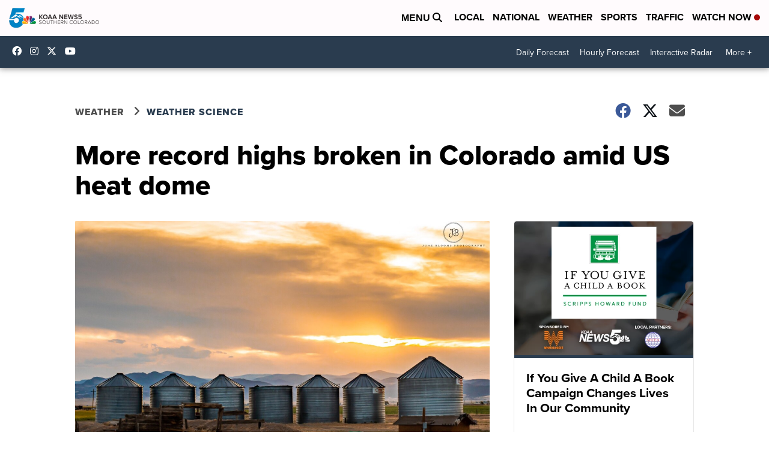

--- FILE ---
content_type: application/javascript; charset=utf-8
request_url: https://fundingchoicesmessages.google.com/f/AGSKWxUM_rAYWiGWleey-daI_MIbnilXhTDDkQUOPvB9brvRxSuhKii6V3YcAyJEbLv98-DViayG11GcPSlnxQaAYpbf5xKCaBBeGtF8R3xxnvo3woPYuooQV_Z4077ymACsMVyeTq6xzIR0Vj19IHkgzLvtgfRIu0LrtXuxf5xb3jNBQeyN_WB6889zc17Z/_/adv.png_ad_side./dblclickad./revealads./adsoverlay_
body_size: -1288
content:
window['ea31fcca-205f-47c9-9b8e-c7d8416b6ea7'] = true;